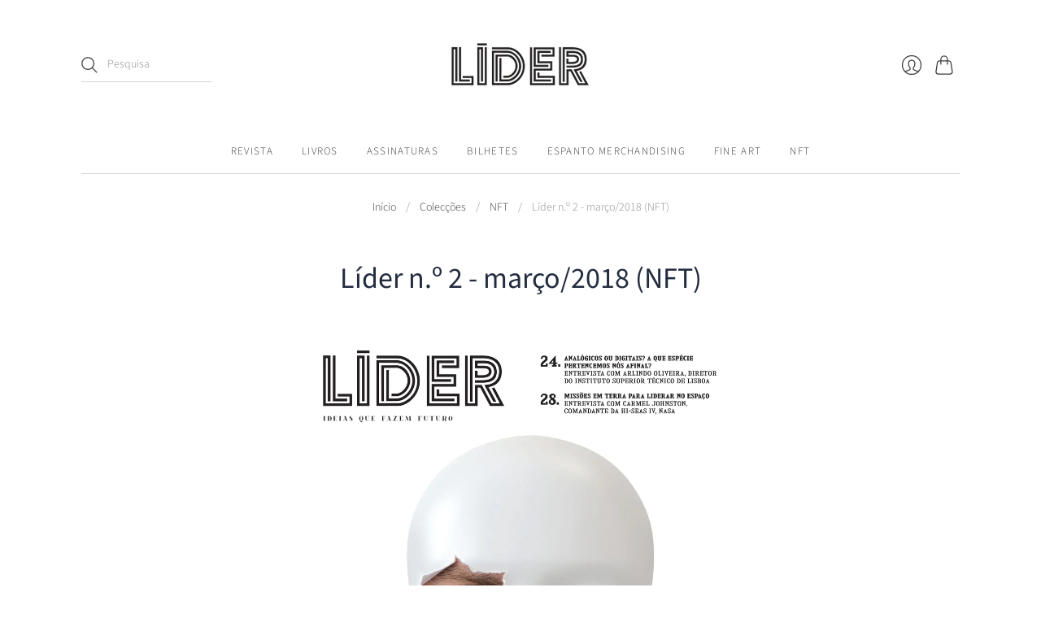

--- FILE ---
content_type: text/html; charset=utf-8
request_url: https://loja.temacentral.pt/collections/nft/products/lider-n-2-marco-2018-nft
body_size: 19505
content:
<!doctype html>
<html class="no-js no-touch" lang="pt-PT">
<head>
  <!-- Google Tag Manager -->
<script>(function(w,d,s,l,i){w[l]=w[l]||[];w[l].push({'gtm.start':
new Date().getTime(),event:'gtm.js'});var f=d.getElementsByTagName(s)[0],
j=d.createElement(s),dl=l!='dataLayer'?'&l='+l:'';j.async=true;j.src=
'https://www.googletagmanager.com/gtm.js?id='+i+dl;f.parentNode.insertBefore(j,f);
})(window,document,'script','dataLayer','GTM-TJTSKPL');</script>
<!-- End Google Tag Manager -->
  
  <script type="application/ld+json">
{
  "@context": "https://schema.org",
  "@type": "Organization",
  "name": "Líder Tema Central",
  "alternateName": "Tema Central",
  "url": "https://loja.temacentral.pt/",
  "logo": "",
  "contactPoint": {
    "@type": "ContactPoint",
    "telephone": "214 221 200",
    "contactType": "customer service",
    "areaServed": "PT",
    "availableLanguage": ["en","Portuguese"]
  },
  "sameAs": [
    "https://www.facebook.com/lidermagazine.pt",
    "https://www.instagram.com/lider_magazine_oficial/",
    "https://www.linkedin.com/company/lider-ideiasquefazemfuturo/"
  ]
}
</script>
  <meta charset="utf-8">
  <meta http-equiv="X-UA-Compatible" content="IE=edge,chrome=1">
  <meta name="viewport" content="width=device-width,initial-scale=1">
  
  <!-- Preconnect Domains -->
  <link rel="preconnect" href="https://cdn.shopify.com" crossorigin>
  <link rel="preconnect" href="https://fonts.shopify.com" crossorigin>
  <link rel="preconnect" href="https://monorail-edge.shopifysvc.com">

  <!-- Preload Assets -->
  <link rel="preload" href="//loja.temacentral.pt/cdn/shop/t/3/assets/theme.css?v=12821815761666892441759332539" as="style">  
  <link rel="preload" href="//loja.temacentral.pt/cdn/shop/t/3/assets/editions.js?v=85567890995006929751649419614" as="script">
  <link rel="preload" href="//loja.temacentral.pt/cdn/shopifycloud/storefront/assets/themes_support/api.jquery-7ab1a3a4.js" as="script">

  

  

  
  <title>
    
Líder n.º 2 - março/2018 (NFT)&#8211; LÍDER


    
  </title>
  
    <meta name="description" content="Adquira, aqui na nossa loja online, o NFT - Non Fungible Token - How far will technology take us?, com ilustração de Alberto Quintas.">
  

  
    <link rel="shortcut icon" href="//loja.temacentral.pt/cdn/shop/files/logo-lider_180x63_1a3eb0db-d4fb-43ef-bd8d-3f1c9ea9b8f4_16x16.png?v=1637664852" type="image/png" />
  

  
    <link rel="canonical" href="https://loja.temacentral.pt/products/lider-n-2-marco-2018-nft" />
  
  

  <script>window.performance && window.performance.mark && window.performance.mark('shopify.content_for_header.start');</script><meta id="shopify-digital-wallet" name="shopify-digital-wallet" content="/60198519022/digital_wallets/dialog">
<meta name="shopify-checkout-api-token" content="8a960f1f48750645ed980832c573c251">
<meta id="in-context-paypal-metadata" data-shop-id="60198519022" data-venmo-supported="false" data-environment="production" data-locale="en_US" data-paypal-v4="true" data-currency="EUR">
<link rel="alternate" type="application/json+oembed" href="https://loja.temacentral.pt/products/lider-n-2-marco-2018-nft.oembed">
<script async="async" src="/checkouts/internal/preloads.js?locale=pt-PT"></script>
<script id="shopify-features" type="application/json">{"accessToken":"8a960f1f48750645ed980832c573c251","betas":["rich-media-storefront-analytics"],"domain":"loja.temacentral.pt","predictiveSearch":true,"shopId":60198519022,"locale":"pt-pt"}</script>
<script>var Shopify = Shopify || {};
Shopify.shop = "temacentral.myshopify.com";
Shopify.locale = "pt-PT";
Shopify.currency = {"active":"EUR","rate":"1.0"};
Shopify.country = "PT";
Shopify.theme = {"name":"Editions","id":127846777070,"schema_name":"Editions","schema_version":"11.0.0","theme_store_id":457,"role":"main"};
Shopify.theme.handle = "null";
Shopify.theme.style = {"id":null,"handle":null};
Shopify.cdnHost = "loja.temacentral.pt/cdn";
Shopify.routes = Shopify.routes || {};
Shopify.routes.root = "/";</script>
<script type="module">!function(o){(o.Shopify=o.Shopify||{}).modules=!0}(window);</script>
<script>!function(o){function n(){var o=[];function n(){o.push(Array.prototype.slice.apply(arguments))}return n.q=o,n}var t=o.Shopify=o.Shopify||{};t.loadFeatures=n(),t.autoloadFeatures=n()}(window);</script>
<script id="shop-js-analytics" type="application/json">{"pageType":"product"}</script>
<script defer="defer" async type="module" src="//loja.temacentral.pt/cdn/shopifycloud/shop-js/modules/v2/client.init-shop-cart-sync_CFX4w5t0.pt-PT.esm.js"></script>
<script defer="defer" async type="module" src="//loja.temacentral.pt/cdn/shopifycloud/shop-js/modules/v2/chunk.common_BhkIepHa.esm.js"></script>
<script defer="defer" async type="module" src="//loja.temacentral.pt/cdn/shopifycloud/shop-js/modules/v2/chunk.modal_BqkWJ4Eh.esm.js"></script>
<script type="module">
  await import("//loja.temacentral.pt/cdn/shopifycloud/shop-js/modules/v2/client.init-shop-cart-sync_CFX4w5t0.pt-PT.esm.js");
await import("//loja.temacentral.pt/cdn/shopifycloud/shop-js/modules/v2/chunk.common_BhkIepHa.esm.js");
await import("//loja.temacentral.pt/cdn/shopifycloud/shop-js/modules/v2/chunk.modal_BqkWJ4Eh.esm.js");

  window.Shopify.SignInWithShop?.initShopCartSync?.({"fedCMEnabled":true,"windoidEnabled":true});

</script>
<script id="__st">var __st={"a":60198519022,"offset":0,"reqid":"cd881f6c-017f-4dd6-b939-19cb0d7aa7ba-1769494824","pageurl":"loja.temacentral.pt\/collections\/nft\/products\/lider-n-2-marco-2018-nft","u":"524e5b784c7f","p":"product","rtyp":"product","rid":7926238052590};</script>
<script>window.ShopifyPaypalV4VisibilityTracking = true;</script>
<script id="captcha-bootstrap">!function(){'use strict';const t='contact',e='account',n='new_comment',o=[[t,t],['blogs',n],['comments',n],[t,'customer']],c=[[e,'customer_login'],[e,'guest_login'],[e,'recover_customer_password'],[e,'create_customer']],r=t=>t.map((([t,e])=>`form[action*='/${t}']:not([data-nocaptcha='true']) input[name='form_type'][value='${e}']`)).join(','),a=t=>()=>t?[...document.querySelectorAll(t)].map((t=>t.form)):[];function s(){const t=[...o],e=r(t);return a(e)}const i='password',u='form_key',d=['recaptcha-v3-token','g-recaptcha-response','h-captcha-response',i],f=()=>{try{return window.sessionStorage}catch{return}},m='__shopify_v',_=t=>t.elements[u];function p(t,e,n=!1){try{const o=window.sessionStorage,c=JSON.parse(o.getItem(e)),{data:r}=function(t){const{data:e,action:n}=t;return t[m]||n?{data:e,action:n}:{data:t,action:n}}(c);for(const[e,n]of Object.entries(r))t.elements[e]&&(t.elements[e].value=n);n&&o.removeItem(e)}catch(o){console.error('form repopulation failed',{error:o})}}const l='form_type',E='cptcha';function T(t){t.dataset[E]=!0}const w=window,h=w.document,L='Shopify',v='ce_forms',y='captcha';let A=!1;((t,e)=>{const n=(g='f06e6c50-85a8-45c8-87d0-21a2b65856fe',I='https://cdn.shopify.com/shopifycloud/storefront-forms-hcaptcha/ce_storefront_forms_captcha_hcaptcha.v1.5.2.iife.js',D={infoText:'Protegido por hCaptcha',privacyText:'Privacidade',termsText:'Termos'},(t,e,n)=>{const o=w[L][v],c=o.bindForm;if(c)return c(t,g,e,D).then(n);var r;o.q.push([[t,g,e,D],n]),r=I,A||(h.body.append(Object.assign(h.createElement('script'),{id:'captcha-provider',async:!0,src:r})),A=!0)});var g,I,D;w[L]=w[L]||{},w[L][v]=w[L][v]||{},w[L][v].q=[],w[L][y]=w[L][y]||{},w[L][y].protect=function(t,e){n(t,void 0,e),T(t)},Object.freeze(w[L][y]),function(t,e,n,w,h,L){const[v,y,A,g]=function(t,e,n){const i=e?o:[],u=t?c:[],d=[...i,...u],f=r(d),m=r(i),_=r(d.filter((([t,e])=>n.includes(e))));return[a(f),a(m),a(_),s()]}(w,h,L),I=t=>{const e=t.target;return e instanceof HTMLFormElement?e:e&&e.form},D=t=>v().includes(t);t.addEventListener('submit',(t=>{const e=I(t);if(!e)return;const n=D(e)&&!e.dataset.hcaptchaBound&&!e.dataset.recaptchaBound,o=_(e),c=g().includes(e)&&(!o||!o.value);(n||c)&&t.preventDefault(),c&&!n&&(function(t){try{if(!f())return;!function(t){const e=f();if(!e)return;const n=_(t);if(!n)return;const o=n.value;o&&e.removeItem(o)}(t);const e=Array.from(Array(32),(()=>Math.random().toString(36)[2])).join('');!function(t,e){_(t)||t.append(Object.assign(document.createElement('input'),{type:'hidden',name:u})),t.elements[u].value=e}(t,e),function(t,e){const n=f();if(!n)return;const o=[...t.querySelectorAll(`input[type='${i}']`)].map((({name:t})=>t)),c=[...d,...o],r={};for(const[a,s]of new FormData(t).entries())c.includes(a)||(r[a]=s);n.setItem(e,JSON.stringify({[m]:1,action:t.action,data:r}))}(t,e)}catch(e){console.error('failed to persist form',e)}}(e),e.submit())}));const S=(t,e)=>{t&&!t.dataset[E]&&(n(t,e.some((e=>e===t))),T(t))};for(const o of['focusin','change'])t.addEventListener(o,(t=>{const e=I(t);D(e)&&S(e,y())}));const B=e.get('form_key'),M=e.get(l),P=B&&M;t.addEventListener('DOMContentLoaded',(()=>{const t=y();if(P)for(const e of t)e.elements[l].value===M&&p(e,B);[...new Set([...A(),...v().filter((t=>'true'===t.dataset.shopifyCaptcha))])].forEach((e=>S(e,t)))}))}(h,new URLSearchParams(w.location.search),n,t,e,['guest_login'])})(!0,!0)}();</script>
<script integrity="sha256-4kQ18oKyAcykRKYeNunJcIwy7WH5gtpwJnB7kiuLZ1E=" data-source-attribution="shopify.loadfeatures" defer="defer" src="//loja.temacentral.pt/cdn/shopifycloud/storefront/assets/storefront/load_feature-a0a9edcb.js" crossorigin="anonymous"></script>
<script data-source-attribution="shopify.dynamic_checkout.dynamic.init">var Shopify=Shopify||{};Shopify.PaymentButton=Shopify.PaymentButton||{isStorefrontPortableWallets:!0,init:function(){window.Shopify.PaymentButton.init=function(){};var t=document.createElement("script");t.src="https://loja.temacentral.pt/cdn/shopifycloud/portable-wallets/latest/portable-wallets.pt-pt.js",t.type="module",document.head.appendChild(t)}};
</script>
<script data-source-attribution="shopify.dynamic_checkout.buyer_consent">
  function portableWalletsHideBuyerConsent(e){var t=document.getElementById("shopify-buyer-consent"),n=document.getElementById("shopify-subscription-policy-button");t&&n&&(t.classList.add("hidden"),t.setAttribute("aria-hidden","true"),n.removeEventListener("click",e))}function portableWalletsShowBuyerConsent(e){var t=document.getElementById("shopify-buyer-consent"),n=document.getElementById("shopify-subscription-policy-button");t&&n&&(t.classList.remove("hidden"),t.removeAttribute("aria-hidden"),n.addEventListener("click",e))}window.Shopify?.PaymentButton&&(window.Shopify.PaymentButton.hideBuyerConsent=portableWalletsHideBuyerConsent,window.Shopify.PaymentButton.showBuyerConsent=portableWalletsShowBuyerConsent);
</script>
<script data-source-attribution="shopify.dynamic_checkout.cart.bootstrap">document.addEventListener("DOMContentLoaded",(function(){function t(){return document.querySelector("shopify-accelerated-checkout-cart, shopify-accelerated-checkout")}if(t())Shopify.PaymentButton.init();else{new MutationObserver((function(e,n){t()&&(Shopify.PaymentButton.init(),n.disconnect())})).observe(document.body,{childList:!0,subtree:!0})}}));
</script>
<link id="shopify-accelerated-checkout-styles" rel="stylesheet" media="screen" href="https://loja.temacentral.pt/cdn/shopifycloud/portable-wallets/latest/accelerated-checkout-backwards-compat.css" crossorigin="anonymous">
<style id="shopify-accelerated-checkout-cart">
        #shopify-buyer-consent {
  margin-top: 1em;
  display: inline-block;
  width: 100%;
}

#shopify-buyer-consent.hidden {
  display: none;
}

#shopify-subscription-policy-button {
  background: none;
  border: none;
  padding: 0;
  text-decoration: underline;
  font-size: inherit;
  cursor: pointer;
}

#shopify-subscription-policy-button::before {
  box-shadow: none;
}

      </style>

<script>window.performance && window.performance.mark && window.performance.mark('shopify.content_for_header.end');</script>

  
  















<meta property="og:site_name" content="LÍDER">
<meta property="og:url" content="https://loja.temacentral.pt/products/lider-n-2-marco-2018-nft">
<meta property="og:title" content="Líder n.º 2 - março/2018 (NFT)">
<meta property="og:type" content="website">
<meta property="og:description" content="Adquira, aqui na nossa loja online, o NFT - Non Fungible Token - How far will technology take us?, com ilustração de Alberto Quintas.">




    
    
    

    
    
    <meta
      property="og:image"
      content="https://loja.temacentral.pt/cdn/shop/products/Capa_Lider02_1200x1486.jpg?v=1665267713"
    />
    <meta
      property="og:image:secure_url"
      content="https://loja.temacentral.pt/cdn/shop/products/Capa_Lider02_1200x1486.jpg?v=1665267713"
    />
    <meta property="og:image:width" content="1200" />
    <meta property="og:image:height" content="1486" />
    
    
    <meta property="og:image:alt" content="Social media image" />
  
















<meta name="twitter:title" content="Líder n.º 2 - março/2018 (NFT)">
<meta name="twitter:description" content="Adquira, aqui na nossa loja online, o NFT - Non Fungible Token - How far will technology take us?, com ilustração de Alberto Quintas.">


    
    
    
      
      
      <meta name="twitter:card" content="summary">
    
    
    <meta
      property="twitter:image"
      content="https://loja.temacentral.pt/cdn/shop/products/Capa_Lider02_1200x1200_crop_center.jpg?v=1665267713"
    />
    <meta property="twitter:image:width" content="1200" />
    <meta property="twitter:image:height" content="1200" />
    
    
    <meta property="twitter:image:alt" content="Social media image" />
  



  <script>
    document.documentElement.className=document.documentElement.className.replace(/\bno-js\b/,'js');
    if(window.Shopify&&window.Shopify.designMode)document.documentElement.className+=' in-theme-editor';
    if(('ontouchstart' in window)||window.DocumentTouch&&document instanceof DocumentTouch)document.documentElement.className=document.documentElement.className.replace(/\bno-touch\b/,'has-touch');
  </script>

  <!-- Theme CSS -->
  <link rel="stylesheet" href="//loja.temacentral.pt/cdn/shop/t/3/assets/theme.css?v=12821815761666892441759332539">
  <link rel="stylesheet" href="//loja.temacentral.pt/cdn/shop/t/3/assets/custom.css?v=169801743272099218031679051734">

                <link href="//fonts.googleapis.com/css?family=Prompt:300, 300i,400,400i,700,700i" rel="stylesheet" type="text/css" media="all" />  


  
  <script>
    window.Theme = window.Theme || {};
    window.Theme.version = "10.3.1";
    window.Theme.moneyFormat = "€{{amount_with_comma_separator}}";
    window.Theme.routes = {
      "root_url": "/",
      "account_url": "/account",
      "account_login_url": "/account/login",
      "account_logout_url": "/account/logout",
      "account_register_url": "/account/register",
      "account_addresses_url": "/account/addresses",
      "collections_url": "/collections",
      "all_products_collection_url": "/collections/all",
      "search_url": "/search",
      "cart_url": "/cart",
      "cart_add_url": "/cart/add",
      "cart_change_url": "/cart/change",
      "cart_clear_url": "/cart/clear",
      "product_recommendations_url": "/recommendations/products",
    };
  </script>
  
  
  
  <script
  src="https://code.jquery.com/jquery-3.6.0.min.js"
  integrity="sha256-/xUj+3OJU5yExlq6GSYGSHk7tPXikynS7ogEvDej/m4="
  crossorigin="anonymous"></script>
  <script>
    $(document).ready(function(){
    	$('a[href="/pages/minhas-revistas"]').parent().remove();
    })
  </script>  
  
  <meta name="google-site-verification" content="B5tbLWngmglCKJvAMa-szwZIVhlmMvyhMfSpTE5oNRo" /> 
<link href="https://monorail-edge.shopifysvc.com" rel="dns-prefetch">
<script>(function(){if ("sendBeacon" in navigator && "performance" in window) {try {var session_token_from_headers = performance.getEntriesByType('navigation')[0].serverTiming.find(x => x.name == '_s').description;} catch {var session_token_from_headers = undefined;}var session_cookie_matches = document.cookie.match(/_shopify_s=([^;]*)/);var session_token_from_cookie = session_cookie_matches && session_cookie_matches.length === 2 ? session_cookie_matches[1] : "";var session_token = session_token_from_headers || session_token_from_cookie || "";function handle_abandonment_event(e) {var entries = performance.getEntries().filter(function(entry) {return /monorail-edge.shopifysvc.com/.test(entry.name);});if (!window.abandonment_tracked && entries.length === 0) {window.abandonment_tracked = true;var currentMs = Date.now();var navigation_start = performance.timing.navigationStart;var payload = {shop_id: 60198519022,url: window.location.href,navigation_start,duration: currentMs - navigation_start,session_token,page_type: "product"};window.navigator.sendBeacon("https://monorail-edge.shopifysvc.com/v1/produce", JSON.stringify({schema_id: "online_store_buyer_site_abandonment/1.1",payload: payload,metadata: {event_created_at_ms: currentMs,event_sent_at_ms: currentMs}}));}}window.addEventListener('pagehide', handle_abandonment_event);}}());</script>
<script id="web-pixels-manager-setup">(function e(e,d,r,n,o){if(void 0===o&&(o={}),!Boolean(null===(a=null===(i=window.Shopify)||void 0===i?void 0:i.analytics)||void 0===a?void 0:a.replayQueue)){var i,a;window.Shopify=window.Shopify||{};var t=window.Shopify;t.analytics=t.analytics||{};var s=t.analytics;s.replayQueue=[],s.publish=function(e,d,r){return s.replayQueue.push([e,d,r]),!0};try{self.performance.mark("wpm:start")}catch(e){}var l=function(){var e={modern:/Edge?\/(1{2}[4-9]|1[2-9]\d|[2-9]\d{2}|\d{4,})\.\d+(\.\d+|)|Firefox\/(1{2}[4-9]|1[2-9]\d|[2-9]\d{2}|\d{4,})\.\d+(\.\d+|)|Chrom(ium|e)\/(9{2}|\d{3,})\.\d+(\.\d+|)|(Maci|X1{2}).+ Version\/(15\.\d+|(1[6-9]|[2-9]\d|\d{3,})\.\d+)([,.]\d+|)( \(\w+\)|)( Mobile\/\w+|) Safari\/|Chrome.+OPR\/(9{2}|\d{3,})\.\d+\.\d+|(CPU[ +]OS|iPhone[ +]OS|CPU[ +]iPhone|CPU IPhone OS|CPU iPad OS)[ +]+(15[._]\d+|(1[6-9]|[2-9]\d|\d{3,})[._]\d+)([._]\d+|)|Android:?[ /-](13[3-9]|1[4-9]\d|[2-9]\d{2}|\d{4,})(\.\d+|)(\.\d+|)|Android.+Firefox\/(13[5-9]|1[4-9]\d|[2-9]\d{2}|\d{4,})\.\d+(\.\d+|)|Android.+Chrom(ium|e)\/(13[3-9]|1[4-9]\d|[2-9]\d{2}|\d{4,})\.\d+(\.\d+|)|SamsungBrowser\/([2-9]\d|\d{3,})\.\d+/,legacy:/Edge?\/(1[6-9]|[2-9]\d|\d{3,})\.\d+(\.\d+|)|Firefox\/(5[4-9]|[6-9]\d|\d{3,})\.\d+(\.\d+|)|Chrom(ium|e)\/(5[1-9]|[6-9]\d|\d{3,})\.\d+(\.\d+|)([\d.]+$|.*Safari\/(?![\d.]+ Edge\/[\d.]+$))|(Maci|X1{2}).+ Version\/(10\.\d+|(1[1-9]|[2-9]\d|\d{3,})\.\d+)([,.]\d+|)( \(\w+\)|)( Mobile\/\w+|) Safari\/|Chrome.+OPR\/(3[89]|[4-9]\d|\d{3,})\.\d+\.\d+|(CPU[ +]OS|iPhone[ +]OS|CPU[ +]iPhone|CPU IPhone OS|CPU iPad OS)[ +]+(10[._]\d+|(1[1-9]|[2-9]\d|\d{3,})[._]\d+)([._]\d+|)|Android:?[ /-](13[3-9]|1[4-9]\d|[2-9]\d{2}|\d{4,})(\.\d+|)(\.\d+|)|Mobile Safari.+OPR\/([89]\d|\d{3,})\.\d+\.\d+|Android.+Firefox\/(13[5-9]|1[4-9]\d|[2-9]\d{2}|\d{4,})\.\d+(\.\d+|)|Android.+Chrom(ium|e)\/(13[3-9]|1[4-9]\d|[2-9]\d{2}|\d{4,})\.\d+(\.\d+|)|Android.+(UC? ?Browser|UCWEB|U3)[ /]?(15\.([5-9]|\d{2,})|(1[6-9]|[2-9]\d|\d{3,})\.\d+)\.\d+|SamsungBrowser\/(5\.\d+|([6-9]|\d{2,})\.\d+)|Android.+MQ{2}Browser\/(14(\.(9|\d{2,})|)|(1[5-9]|[2-9]\d|\d{3,})(\.\d+|))(\.\d+|)|K[Aa][Ii]OS\/(3\.\d+|([4-9]|\d{2,})\.\d+)(\.\d+|)/},d=e.modern,r=e.legacy,n=navigator.userAgent;return n.match(d)?"modern":n.match(r)?"legacy":"unknown"}(),u="modern"===l?"modern":"legacy",c=(null!=n?n:{modern:"",legacy:""})[u],f=function(e){return[e.baseUrl,"/wpm","/b",e.hashVersion,"modern"===e.buildTarget?"m":"l",".js"].join("")}({baseUrl:d,hashVersion:r,buildTarget:u}),m=function(e){var d=e.version,r=e.bundleTarget,n=e.surface,o=e.pageUrl,i=e.monorailEndpoint;return{emit:function(e){var a=e.status,t=e.errorMsg,s=(new Date).getTime(),l=JSON.stringify({metadata:{event_sent_at_ms:s},events:[{schema_id:"web_pixels_manager_load/3.1",payload:{version:d,bundle_target:r,page_url:o,status:a,surface:n,error_msg:t},metadata:{event_created_at_ms:s}}]});if(!i)return console&&console.warn&&console.warn("[Web Pixels Manager] No Monorail endpoint provided, skipping logging."),!1;try{return self.navigator.sendBeacon.bind(self.navigator)(i,l)}catch(e){}var u=new XMLHttpRequest;try{return u.open("POST",i,!0),u.setRequestHeader("Content-Type","text/plain"),u.send(l),!0}catch(e){return console&&console.warn&&console.warn("[Web Pixels Manager] Got an unhandled error while logging to Monorail."),!1}}}}({version:r,bundleTarget:l,surface:e.surface,pageUrl:self.location.href,monorailEndpoint:e.monorailEndpoint});try{o.browserTarget=l,function(e){var d=e.src,r=e.async,n=void 0===r||r,o=e.onload,i=e.onerror,a=e.sri,t=e.scriptDataAttributes,s=void 0===t?{}:t,l=document.createElement("script"),u=document.querySelector("head"),c=document.querySelector("body");if(l.async=n,l.src=d,a&&(l.integrity=a,l.crossOrigin="anonymous"),s)for(var f in s)if(Object.prototype.hasOwnProperty.call(s,f))try{l.dataset[f]=s[f]}catch(e){}if(o&&l.addEventListener("load",o),i&&l.addEventListener("error",i),u)u.appendChild(l);else{if(!c)throw new Error("Did not find a head or body element to append the script");c.appendChild(l)}}({src:f,async:!0,onload:function(){if(!function(){var e,d;return Boolean(null===(d=null===(e=window.Shopify)||void 0===e?void 0:e.analytics)||void 0===d?void 0:d.initialized)}()){var d=window.webPixelsManager.init(e)||void 0;if(d){var r=window.Shopify.analytics;r.replayQueue.forEach((function(e){var r=e[0],n=e[1],o=e[2];d.publishCustomEvent(r,n,o)})),r.replayQueue=[],r.publish=d.publishCustomEvent,r.visitor=d.visitor,r.initialized=!0}}},onerror:function(){return m.emit({status:"failed",errorMsg:"".concat(f," has failed to load")})},sri:function(e){var d=/^sha384-[A-Za-z0-9+/=]+$/;return"string"==typeof e&&d.test(e)}(c)?c:"",scriptDataAttributes:o}),m.emit({status:"loading"})}catch(e){m.emit({status:"failed",errorMsg:(null==e?void 0:e.message)||"Unknown error"})}}})({shopId: 60198519022,storefrontBaseUrl: "https://loja.temacentral.pt",extensionsBaseUrl: "https://extensions.shopifycdn.com/cdn/shopifycloud/web-pixels-manager",monorailEndpoint: "https://monorail-edge.shopifysvc.com/unstable/produce_batch",surface: "storefront-renderer",enabledBetaFlags: ["2dca8a86"],webPixelsConfigList: [{"id":"1104544067","configuration":"{\"config\":\"{\\\"pixel_id\\\":\\\"G-T8V8ZZJHDN\\\",\\\"gtag_events\\\":[{\\\"type\\\":\\\"purchase\\\",\\\"action_label\\\":\\\"G-T8V8ZZJHDN\\\"},{\\\"type\\\":\\\"page_view\\\",\\\"action_label\\\":\\\"G-T8V8ZZJHDN\\\"},{\\\"type\\\":\\\"view_item\\\",\\\"action_label\\\":\\\"G-T8V8ZZJHDN\\\"},{\\\"type\\\":\\\"search\\\",\\\"action_label\\\":\\\"G-T8V8ZZJHDN\\\"},{\\\"type\\\":\\\"add_to_cart\\\",\\\"action_label\\\":\\\"G-T8V8ZZJHDN\\\"},{\\\"type\\\":\\\"begin_checkout\\\",\\\"action_label\\\":\\\"G-T8V8ZZJHDN\\\"},{\\\"type\\\":\\\"add_payment_info\\\",\\\"action_label\\\":\\\"G-T8V8ZZJHDN\\\"}],\\\"enable_monitoring_mode\\\":false}\"}","eventPayloadVersion":"v1","runtimeContext":"OPEN","scriptVersion":"b2a88bafab3e21179ed38636efcd8a93","type":"APP","apiClientId":1780363,"privacyPurposes":[],"dataSharingAdjustments":{"protectedCustomerApprovalScopes":["read_customer_address","read_customer_email","read_customer_name","read_customer_personal_data","read_customer_phone"]}},{"id":"shopify-app-pixel","configuration":"{}","eventPayloadVersion":"v1","runtimeContext":"STRICT","scriptVersion":"0450","apiClientId":"shopify-pixel","type":"APP","privacyPurposes":["ANALYTICS","MARKETING"]},{"id":"shopify-custom-pixel","eventPayloadVersion":"v1","runtimeContext":"LAX","scriptVersion":"0450","apiClientId":"shopify-pixel","type":"CUSTOM","privacyPurposes":["ANALYTICS","MARKETING"]}],isMerchantRequest: false,initData: {"shop":{"name":"LÍDER","paymentSettings":{"currencyCode":"EUR"},"myshopifyDomain":"temacentral.myshopify.com","countryCode":"PT","storefrontUrl":"https:\/\/loja.temacentral.pt"},"customer":null,"cart":null,"checkout":null,"productVariants":[{"price":{"amount":100.0,"currencyCode":"EUR"},"product":{"title":"Líder n.º 2 - março\/2018 (NFT)","vendor":"NFT","id":"7926238052590","untranslatedTitle":"Líder n.º 2 - março\/2018 (NFT)","url":"\/products\/lider-n-2-marco-2018-nft","type":""},"id":"43593342124270","image":{"src":"\/\/loja.temacentral.pt\/cdn\/shop\/products\/Capa_Lider02.jpg?v=1665267713"},"sku":"","title":"Default Title","untranslatedTitle":"Default Title"}],"purchasingCompany":null},},"https://loja.temacentral.pt/cdn","fcfee988w5aeb613cpc8e4bc33m6693e112",{"modern":"","legacy":""},{"shopId":"60198519022","storefrontBaseUrl":"https:\/\/loja.temacentral.pt","extensionBaseUrl":"https:\/\/extensions.shopifycdn.com\/cdn\/shopifycloud\/web-pixels-manager","surface":"storefront-renderer","enabledBetaFlags":"[\"2dca8a86\"]","isMerchantRequest":"false","hashVersion":"fcfee988w5aeb613cpc8e4bc33m6693e112","publish":"custom","events":"[[\"page_viewed\",{}],[\"product_viewed\",{\"productVariant\":{\"price\":{\"amount\":100.0,\"currencyCode\":\"EUR\"},\"product\":{\"title\":\"Líder n.º 2 - março\/2018 (NFT)\",\"vendor\":\"NFT\",\"id\":\"7926238052590\",\"untranslatedTitle\":\"Líder n.º 2 - março\/2018 (NFT)\",\"url\":\"\/products\/lider-n-2-marco-2018-nft\",\"type\":\"\"},\"id\":\"43593342124270\",\"image\":{\"src\":\"\/\/loja.temacentral.pt\/cdn\/shop\/products\/Capa_Lider02.jpg?v=1665267713\"},\"sku\":\"\",\"title\":\"Default Title\",\"untranslatedTitle\":\"Default Title\"}}]]"});</script><script>
  window.ShopifyAnalytics = window.ShopifyAnalytics || {};
  window.ShopifyAnalytics.meta = window.ShopifyAnalytics.meta || {};
  window.ShopifyAnalytics.meta.currency = 'EUR';
  var meta = {"product":{"id":7926238052590,"gid":"gid:\/\/shopify\/Product\/7926238052590","vendor":"NFT","type":"","handle":"lider-n-2-marco-2018-nft","variants":[{"id":43593342124270,"price":10000,"name":"Líder n.º 2 - março\/2018 (NFT)","public_title":null,"sku":""}],"remote":false},"page":{"pageType":"product","resourceType":"product","resourceId":7926238052590,"requestId":"cd881f6c-017f-4dd6-b939-19cb0d7aa7ba-1769494824"}};
  for (var attr in meta) {
    window.ShopifyAnalytics.meta[attr] = meta[attr];
  }
</script>
<script class="analytics">
  (function () {
    var customDocumentWrite = function(content) {
      var jquery = null;

      if (window.jQuery) {
        jquery = window.jQuery;
      } else if (window.Checkout && window.Checkout.$) {
        jquery = window.Checkout.$;
      }

      if (jquery) {
        jquery('body').append(content);
      }
    };

    var hasLoggedConversion = function(token) {
      if (token) {
        return document.cookie.indexOf('loggedConversion=' + token) !== -1;
      }
      return false;
    }

    var setCookieIfConversion = function(token) {
      if (token) {
        var twoMonthsFromNow = new Date(Date.now());
        twoMonthsFromNow.setMonth(twoMonthsFromNow.getMonth() + 2);

        document.cookie = 'loggedConversion=' + token + '; expires=' + twoMonthsFromNow;
      }
    }

    var trekkie = window.ShopifyAnalytics.lib = window.trekkie = window.trekkie || [];
    if (trekkie.integrations) {
      return;
    }
    trekkie.methods = [
      'identify',
      'page',
      'ready',
      'track',
      'trackForm',
      'trackLink'
    ];
    trekkie.factory = function(method) {
      return function() {
        var args = Array.prototype.slice.call(arguments);
        args.unshift(method);
        trekkie.push(args);
        return trekkie;
      };
    };
    for (var i = 0; i < trekkie.methods.length; i++) {
      var key = trekkie.methods[i];
      trekkie[key] = trekkie.factory(key);
    }
    trekkie.load = function(config) {
      trekkie.config = config || {};
      trekkie.config.initialDocumentCookie = document.cookie;
      var first = document.getElementsByTagName('script')[0];
      var script = document.createElement('script');
      script.type = 'text/javascript';
      script.onerror = function(e) {
        var scriptFallback = document.createElement('script');
        scriptFallback.type = 'text/javascript';
        scriptFallback.onerror = function(error) {
                var Monorail = {
      produce: function produce(monorailDomain, schemaId, payload) {
        var currentMs = new Date().getTime();
        var event = {
          schema_id: schemaId,
          payload: payload,
          metadata: {
            event_created_at_ms: currentMs,
            event_sent_at_ms: currentMs
          }
        };
        return Monorail.sendRequest("https://" + monorailDomain + "/v1/produce", JSON.stringify(event));
      },
      sendRequest: function sendRequest(endpointUrl, payload) {
        // Try the sendBeacon API
        if (window && window.navigator && typeof window.navigator.sendBeacon === 'function' && typeof window.Blob === 'function' && !Monorail.isIos12()) {
          var blobData = new window.Blob([payload], {
            type: 'text/plain'
          });

          if (window.navigator.sendBeacon(endpointUrl, blobData)) {
            return true;
          } // sendBeacon was not successful

        } // XHR beacon

        var xhr = new XMLHttpRequest();

        try {
          xhr.open('POST', endpointUrl);
          xhr.setRequestHeader('Content-Type', 'text/plain');
          xhr.send(payload);
        } catch (e) {
          console.log(e);
        }

        return false;
      },
      isIos12: function isIos12() {
        return window.navigator.userAgent.lastIndexOf('iPhone; CPU iPhone OS 12_') !== -1 || window.navigator.userAgent.lastIndexOf('iPad; CPU OS 12_') !== -1;
      }
    };
    Monorail.produce('monorail-edge.shopifysvc.com',
      'trekkie_storefront_load_errors/1.1',
      {shop_id: 60198519022,
      theme_id: 127846777070,
      app_name: "storefront",
      context_url: window.location.href,
      source_url: "//loja.temacentral.pt/cdn/s/trekkie.storefront.a804e9514e4efded663580eddd6991fcc12b5451.min.js"});

        };
        scriptFallback.async = true;
        scriptFallback.src = '//loja.temacentral.pt/cdn/s/trekkie.storefront.a804e9514e4efded663580eddd6991fcc12b5451.min.js';
        first.parentNode.insertBefore(scriptFallback, first);
      };
      script.async = true;
      script.src = '//loja.temacentral.pt/cdn/s/trekkie.storefront.a804e9514e4efded663580eddd6991fcc12b5451.min.js';
      first.parentNode.insertBefore(script, first);
    };
    trekkie.load(
      {"Trekkie":{"appName":"storefront","development":false,"defaultAttributes":{"shopId":60198519022,"isMerchantRequest":null,"themeId":127846777070,"themeCityHash":"8349009961427583958","contentLanguage":"pt-PT","currency":"EUR","eventMetadataId":"4effd4f6-0db5-455e-81dc-3dd60f54aaa7"},"isServerSideCookieWritingEnabled":true,"monorailRegion":"shop_domain","enabledBetaFlags":["65f19447"]},"Session Attribution":{},"S2S":{"facebookCapiEnabled":false,"source":"trekkie-storefront-renderer","apiClientId":580111}}
    );

    var loaded = false;
    trekkie.ready(function() {
      if (loaded) return;
      loaded = true;

      window.ShopifyAnalytics.lib = window.trekkie;

      var originalDocumentWrite = document.write;
      document.write = customDocumentWrite;
      try { window.ShopifyAnalytics.merchantGoogleAnalytics.call(this); } catch(error) {};
      document.write = originalDocumentWrite;

      window.ShopifyAnalytics.lib.page(null,{"pageType":"product","resourceType":"product","resourceId":7926238052590,"requestId":"cd881f6c-017f-4dd6-b939-19cb0d7aa7ba-1769494824","shopifyEmitted":true});

      var match = window.location.pathname.match(/checkouts\/(.+)\/(thank_you|post_purchase)/)
      var token = match? match[1]: undefined;
      if (!hasLoggedConversion(token)) {
        setCookieIfConversion(token);
        window.ShopifyAnalytics.lib.track("Viewed Product",{"currency":"EUR","variantId":43593342124270,"productId":7926238052590,"productGid":"gid:\/\/shopify\/Product\/7926238052590","name":"Líder n.º 2 - março\/2018 (NFT)","price":"100.00","sku":"","brand":"NFT","variant":null,"category":"","nonInteraction":true,"remote":false},undefined,undefined,{"shopifyEmitted":true});
      window.ShopifyAnalytics.lib.track("monorail:\/\/trekkie_storefront_viewed_product\/1.1",{"currency":"EUR","variantId":43593342124270,"productId":7926238052590,"productGid":"gid:\/\/shopify\/Product\/7926238052590","name":"Líder n.º 2 - março\/2018 (NFT)","price":"100.00","sku":"","brand":"NFT","variant":null,"category":"","nonInteraction":true,"remote":false,"referer":"https:\/\/loja.temacentral.pt\/collections\/nft\/products\/lider-n-2-marco-2018-nft"});
      }
    });


        var eventsListenerScript = document.createElement('script');
        eventsListenerScript.async = true;
        eventsListenerScript.src = "//loja.temacentral.pt/cdn/shopifycloud/storefront/assets/shop_events_listener-3da45d37.js";
        document.getElementsByTagName('head')[0].appendChild(eventsListenerScript);

})();</script>
  <script>
  if (!window.ga || (window.ga && typeof window.ga !== 'function')) {
    window.ga = function ga() {
      (window.ga.q = window.ga.q || []).push(arguments);
      if (window.Shopify && window.Shopify.analytics && typeof window.Shopify.analytics.publish === 'function') {
        window.Shopify.analytics.publish("ga_stub_called", {}, {sendTo: "google_osp_migration"});
      }
      console.error("Shopify's Google Analytics stub called with:", Array.from(arguments), "\nSee https://help.shopify.com/manual/promoting-marketing/pixels/pixel-migration#google for more information.");
    };
    if (window.Shopify && window.Shopify.analytics && typeof window.Shopify.analytics.publish === 'function') {
      window.Shopify.analytics.publish("ga_stub_initialized", {}, {sendTo: "google_osp_migration"});
    }
  }
</script>
<script
  defer
  src="https://loja.temacentral.pt/cdn/shopifycloud/perf-kit/shopify-perf-kit-3.0.4.min.js"
  data-application="storefront-renderer"
  data-shop-id="60198519022"
  data-render-region="gcp-us-east1"
  data-page-type="product"
  data-theme-instance-id="127846777070"
  data-theme-name="Editions"
  data-theme-version="11.0.0"
  data-monorail-region="shop_domain"
  data-resource-timing-sampling-rate="10"
  data-shs="true"
  data-shs-beacon="true"
  data-shs-export-with-fetch="true"
  data-shs-logs-sample-rate="1"
  data-shs-beacon-endpoint="https://loja.temacentral.pt/api/collect"
></script>
</head>

<body class="
  template-product
  
">
  <!-- Google Tag Manager (noscript) -->
<noscript><iframe src="https://www.googletagmanager.com/ns.html?id=GTM-TJTSKPL"
height="0" width="0" style="display:none;visibility:hidden"></iframe></noscript>
<!-- End Google Tag Manager (noscript) -->
  <a class="skip-to-main" href="#main-content">Ir para o conteúdo</a>

  <div id="shopify-section-pxs-announcement-bar" class="shopify-section"><script
  type="application/json"
  data-section-type="pxs-announcement-bar"
  data-section-id="pxs-announcement-bar"
></script>












  </div>

  

<nav
  class="header-controls"
  data-header-controls
  aria-label=""
>
  <div class="header-controls__wrapper">
    <div class="header-controls__search">
      <form class="header-controls__search-form" action="/search" method="get">
        <input
          name="q"
          type="search"
          placeholder="Pesquisa"
          class="header-controls__search-field"
          data-search-input
        >
        <button type="submit" aria-label="Pesquisa" class="header-controls__search-submit">
          


                            <svg class="icon-search "    aria-hidden="true"    focusable="false"    role="presentation"    xmlns="http://www.w3.org/2000/svg" width="20" height="20" viewBox="0 0 20 20" fill="none">      <path fill-rule="evenodd" clip-rule="evenodd" d="M8.07722 15.3846C12.1132 15.3846 15.3849 12.1128 15.3849 8.07692C15.3849 4.04099 12.1132 0.769226 8.07722 0.769226C4.0413 0.769226 0.769531 4.04099 0.769531 8.07692C0.769531 12.1128 4.0413 15.3846 8.07722 15.3846Z" stroke="currentColor" stroke-width="1.25" stroke-linecap="round" stroke-linejoin="round"/>      <path d="M18.8466 18.8461L13.4619 13.4615" stroke="currentColor" stroke-width="1.25" stroke-linecap="round" stroke-linejoin="round"/>    </svg>                          

        </button>
      </form>
    </div>
    <div class="header-controls__mobile-trigger">
      <button
        class="header-controls__mobile-button"
        aria-label="Menu"
        data-mobile-nav-trigger
      >
        


                  <svg class="icon-mobile-nav "    aria-hidden="true"    focusable="false"    role="presentation"    xmlns="http://www.w3.org/2000/svg" width="26" height="26" viewBox="0 0 26 26" fill="none">      <path d="M2.00024 6H24.0002" stroke="currentColor" stroke-width="1.5"/>      <path d="M2 13H24" stroke="currentColor" stroke-width="1.5"/>      <path d="M2.00024 20H24.0002" stroke="currentColor" stroke-width="1.5"/>    </svg>                                    

      </button>
    </div>
    <div class="header-controls__account-cart">
      
        
          <a href="/account/login" class="header-controls__account">
            


                                              <svg class="icon-user "    aria-hidden="true"    focusable="false"    role="presentation"    xmlns="http://www.w3.org/2000/svg" width="26" height="26" viewBox="0 0 26 26" fill="none">      <path fill-rule="evenodd" clip-rule="evenodd" d="M13 24.5C19.3513 24.5 24.5 19.3513 24.5 13C24.5 6.64873 19.3513 1.5 13 1.5C6.64873 1.5 1.5 6.64873 1.5 13C1.5 19.3513 6.64873 24.5 13 24.5Z" stroke="currentColor" stroke-width="1.25" stroke-linecap="round" stroke-linejoin="round"/>      <path d="M4.95898 21.221C6.66657 20.2309 8.48298 19.4416 10.372 18.869C11.209 18.56 11.3 16.64 10.7 15.98C9.83398 15.027 9.09998 13.91 9.09998 11.214C8.99795 10.1275 9.36642 9.04944 10.1121 8.25272C10.8578 7.45599 11.9092 7.01703 13 7.047C14.0908 7.01703 15.1422 7.45599 15.8879 8.25272C16.6335 9.04944 17.002 10.1275 16.9 11.214C16.9 13.914 16.166 15.027 15.3 15.98C14.7 16.64 14.791 18.56 15.628 18.869C17.517 19.4416 19.3334 20.2309 21.041 21.221" stroke="currentColor" stroke-width="1.25" stroke-linecap="round" stroke-linejoin="round"/>    </svg>        

            <span class="visually-hidden">Entrar</span>
          </a>
        
      

      <a href="/cart" class="header-controls__cart">
        


      <svg class="icon-bag "    aria-hidden="true"    focusable="false"    role="presentation"    xmlns="http://www.w3.org/2000/svg" width="22" height="24" viewBox="0 0 22 24" fill="none">      <path d="M6.91699 10.993V4.95104C6.91699 2.72645 8.70785 0.923065 10.917 0.923065C13.1261 0.923065 14.917 2.72645 14.917 4.95104V10.993" stroke="currentColor" stroke-width="1.25" stroke-linecap="round" stroke-linejoin="round"/>      <path fill-rule="evenodd" clip-rule="evenodd" d="M18.131 23.0769C19.6697 23.0769 20.917 21.8209 20.917 20.2714C20.9174 20.1285 20.9067 19.9857 20.885 19.8445L19.221 8.95686C19.0463 7.81137 18.0679 6.96551 16.917 6.96503H4.917C3.76678 6.96536 2.78859 7.81016 2.613 8.95485L0.949001 19.8545C0.927336 19.9958 0.916636 20.1386 0.917001 20.2815C0.92251 21.827 2.16823 23.0769 3.703 23.0769H18.131Z" stroke="currentColor" stroke-width="1.25" stroke-linecap="round" stroke-linejoin="round"/>    </svg>                                                

        <span class="visually-hidden">Carrinho</span>
        <span class="header-controls__cart-count" data-header-cart-count>
          
        </span>
      </a>
    </div>
  </div>
</nav>


  <div id="shopify-section-static-header" class="shopify-section site-header__outer-wrapper">



<style>
  body {
    
      --header-logo-height: 63.0px;
      --header-logo-height-mobile: 63.0px;
      --header-logo-width: 180px;
      --header-logo-width-mobile: 180px;
    
  }

  .header-controls {
    
  }

  .site-header__outer-wrapper {
    
      position: sticky;
    
  }
</style>

<script
  type="application/json"
  data-section-type="static-header"
  data-section-id="static-header"
>
</script>

<header
  class="site-header site-header--sticky"
  data-site-header
>
  <div class="site-header__wrapper">
    <div class="site-header__heading" data-header-logo>
      
        <a href="/" class="site-header__logo" aria-label="LÍDER">
          

  

  <img
    
      src="//loja.temacentral.pt/cdn/shop/files/logo-lider_180x63.png?v=1637325936"
    
    alt=""

    
      data-rimg
      srcset="//loja.temacentral.pt/cdn/shop/files/logo-lider_180x63.png?v=1637325936 1x, //loja.temacentral.pt/cdn/shop/files/logo-lider_200x70.png?v=1637325936 1.11x"
    

    
    
    
  >




        </a>
      
    </div>

    <nav class="site-navigation" aria-label="Navegação Principal">
      <ul
  class="navigation-desktop"
  data-navigation-desktop
>
  
    
    
    

    

    
    

    <li
      class="navigation-desktop__tier-1-item"
      
      
    >
      
        <a href="/collections/revista-lider"
      
          class="navigation-desktop__tier-1-link"
          data-nav-desktop-link
          
        >
          Revista
          
      
        </a>
      

      
    </li>
  
    
    
    

    

    
    

    <li
      class="navigation-desktop__tier-1-item"
      
      
    >
      
        <a href="/collections/livros"
      
          class="navigation-desktop__tier-1-link"
          data-nav-desktop-link
          
        >
          Livros
          
      
        </a>
      

      
    </li>
  
    
    
    

    

    
    

    <li
      class="navigation-desktop__tier-1-item"
      
      
    >
      
        <a href="/collections/assinaturas"
      
          class="navigation-desktop__tier-1-link"
          data-nav-desktop-link
          
        >
          Assinaturas
          
      
        </a>
      

      
    </li>
  
    
    
    

    

    
    

    <li
      class="navigation-desktop__tier-1-item"
      
      
    >
      
        <a href="/collections/bilhetes"
      
          class="navigation-desktop__tier-1-link"
          data-nav-desktop-link
          
        >
          Bilhetes
          
      
        </a>
      

      
    </li>
  
    
    
    

    

    
    

    <li
      class="navigation-desktop__tier-1-item"
      
      
    >
      
        <a href="/collections/merchandising-espanto"
      
          class="navigation-desktop__tier-1-link"
          data-nav-desktop-link
          
        >
          Espanto Merchandising
          
      
        </a>
      

      
    </li>
  
    
    
    

    

    
    

    <li
      class="navigation-desktop__tier-1-item"
      
      
    >
      
        <a href="/collections/serigrafias"
      
          class="navigation-desktop__tier-1-link"
          data-nav-desktop-link
          
        >
          Fine Art
          
      
        </a>
      

      
    </li>
  
    
    
    

    

    
    

    <li
      class="navigation-desktop__tier-1-item"
      
      
    >
      
        <a href="/collections/nft"
      
          class="navigation-desktop__tier-1-link"
          data-nav-desktop-link
          
        >
          NFT
          
      
        </a>
      

      
    </li>
  
    
    
    

    

    
    

    <li
      class="navigation-desktop__tier-1-item"
      
      
    >
      
        <a href="/pages/minhas-revistas"
      
          class="navigation-desktop__tier-1-link"
          data-nav-desktop-link
          
        >
          Minhas Revistas
          
      
        </a>
      

      
    </li>
  
</ul>

    </nav>
  </div>
  
</header>

<nav class="navigation-mobile" data-mobile-nav tabindex="-1" aria-label="Menu">
  <div class="navigation-mobile__overlay" data-mobile-overlay></div>
  <button
    class="navigation-mobile__close-button"
    data-mobile-nav-close
    aria-label="Fechar">
    


                                                <svg class="icon-close "    aria-hidden="true"    focusable="false"    role="presentation"    xmlns="http://www.w3.org/2000/svg" width="18" height="18" viewBox="0 0 18 18" fill="none">      <path d="M1 1L17 17M17 1L1 17" stroke="currentColor" stroke-width="1.5"/>    </svg>      

  </button>
  <div class="navigation-mobile__flyout" data-mobile-main-flyout>
    <div class="navigation-mobile__account">
      
        
          <a href="/account/login" class="navigation-mobile__account-link">
            


                                              <svg class="icon-user "    aria-hidden="true"    focusable="false"    role="presentation"    xmlns="http://www.w3.org/2000/svg" width="26" height="26" viewBox="0 0 26 26" fill="none">      <path fill-rule="evenodd" clip-rule="evenodd" d="M13 24.5C19.3513 24.5 24.5 19.3513 24.5 13C24.5 6.64873 19.3513 1.5 13 1.5C6.64873 1.5 1.5 6.64873 1.5 13C1.5 19.3513 6.64873 24.5 13 24.5Z" stroke="currentColor" stroke-width="1.25" stroke-linecap="round" stroke-linejoin="round"/>      <path d="M4.95898 21.221C6.66657 20.2309 8.48298 19.4416 10.372 18.869C11.209 18.56 11.3 16.64 10.7 15.98C9.83398 15.027 9.09998 13.91 9.09998 11.214C8.99795 10.1275 9.36642 9.04944 10.1121 8.25272C10.8578 7.45599 11.9092 7.01703 13 7.047C14.0908 7.01703 15.1422 7.45599 15.8879 8.25272C16.6335 9.04944 17.002 10.1275 16.9 11.214C16.9 13.914 16.166 15.027 15.3 15.98C14.7 16.64 14.791 18.56 15.628 18.869C17.517 19.4416 19.3334 20.2309 21.041 21.221" stroke="currentColor" stroke-width="1.25" stroke-linecap="round" stroke-linejoin="round"/>    </svg>        

            Entrar
          </a>
        
      
    </div>
    <div class="navigation-mobile__search">
      <form class="navigation-mobile__search-form" action="/search" method="get">
        <input
          name="q"
          type="search"
          placeholder="Pesquisa"
          class="navigation-mobile__search-field"
          data-search-input
        >
        <button type="submit" aria-label="Pesquisa" class="navigation-mobile__search-submit">
          


                            <svg class="icon-search "    aria-hidden="true"    focusable="false"    role="presentation"    xmlns="http://www.w3.org/2000/svg" width="20" height="20" viewBox="0 0 20 20" fill="none">      <path fill-rule="evenodd" clip-rule="evenodd" d="M8.07722 15.3846C12.1132 15.3846 15.3849 12.1128 15.3849 8.07692C15.3849 4.04099 12.1132 0.769226 8.07722 0.769226C4.0413 0.769226 0.769531 4.04099 0.769531 8.07692C0.769531 12.1128 4.0413 15.3846 8.07722 15.3846Z" stroke="currentColor" stroke-width="1.25" stroke-linecap="round" stroke-linejoin="round"/>      <path d="M18.8466 18.8461L13.4619 13.4615" stroke="currentColor" stroke-width="1.25" stroke-linecap="round" stroke-linejoin="round"/>    </svg>                          

        </button>
      </form>
    </div>
    <ul
      class="mobile-menu"
      data-navigation-desktop
    >
      
        
        

        <li
          class="mobile-menu__tier-1-item"
        >
          
            <a
              href="/collections/revista-lider"
              class="mobile-menu__tier-1-link"
            >
              Revista
            </a>
          
        </li>
      
        
        

        <li
          class="mobile-menu__tier-1-item"
        >
          
            <a
              href="/collections/livros"
              class="mobile-menu__tier-1-link"
            >
              Livros
            </a>
          
        </li>
      
        
        

        <li
          class="mobile-menu__tier-1-item"
        >
          
            <a
              href="/collections/assinaturas"
              class="mobile-menu__tier-1-link"
            >
              Assinaturas
            </a>
          
        </li>
      
        
        

        <li
          class="mobile-menu__tier-1-item"
        >
          
            <a
              href="/collections/bilhetes"
              class="mobile-menu__tier-1-link"
            >
              Bilhetes
            </a>
          
        </li>
      
        
        

        <li
          class="mobile-menu__tier-1-item"
        >
          
            <a
              href="/collections/merchandising-espanto"
              class="mobile-menu__tier-1-link"
            >
              Espanto Merchandising
            </a>
          
        </li>
      
        
        

        <li
          class="mobile-menu__tier-1-item"
        >
          
            <a
              href="/collections/serigrafias"
              class="mobile-menu__tier-1-link"
            >
              Fine Art
            </a>
          
        </li>
      
        
        

        <li
          class="mobile-menu__tier-1-item"
        >
          
            <a
              href="/collections/nft"
              class="mobile-menu__tier-1-link"
            >
              NFT
            </a>
          
        </li>
      
        
        

        <li
          class="mobile-menu__tier-1-item"
        >
          
            <a
              href="/pages/minhas-revistas"
              class="mobile-menu__tier-1-link"
            >
              Minhas Revistas
            </a>
          
        </li>
      
    </ul>
  </div>
</nav>


</div>

  <main id="main-content" role="main"
    class="
      
    ">
    <div class="main__wrapper">
      
        <div class="breadcrumbs">
   <a href="/" class="breadcrumbs__link">Início</a>
   <span class="breadcrumbs__separator">/</span>
   
      
      <a href="/collections" class="breadcrumbs__link">Colecções</a>
      <span class="breadcrumbs__separator">/</span>
      <a href="/collections/nft" class="breadcrumbs__link">NFT</a>
      
      <span class="breadcrumbs__separator">/</span>
      <span class="breadcrumbs__current">Líder n.º 2 - março/2018 (NFT)</span>
   
</div>

      
      <div id="shopify-section-template--15207244431598__main" class="shopify-section">



<script
  type="application/json"
  data-section-type="static-product"
  data-section-id="template--15207244431598__main"
  data-section-data
>
  {
    "product": {"id":7926238052590,"title":"Líder n.º 2 - março\/2018 (NFT)","handle":"lider-n-2-marco-2018-nft","description":"\u003cp data-mce-fragment=\"1\"\u003e\u003cstrong data-mce-fragment=\"1\"\u003eHow far will technology take us? \u003cbr\u003e\u003c\/strong\u003e\u003cstrong data-mce-fragment=\"1\"\u003eIlustrador: Alberto Quintas\u003c\/strong\u003e\u003c\/p\u003e\n\u003cp data-mce-fragment=\"1\"\u003eA relação entre os humanos e a tecnologia tem sido, provavelmente desde sempre, marcada pela fascinação e pelo temor. A tecnologia fascina-nos. Por outro lado, a tecnologia assusta-nos. Esse é o paradoxo da tecnologia: ao ajudar a encontrar soluções destapa novos problemas.\u003c\/p\u003e","published_at":"2022-10-10T14:32:14+01:00","created_at":"2022-10-08T23:21:39+01:00","vendor":"NFT","type":"","tags":["tipo_produto|NFT"],"price":10000,"price_min":10000,"price_max":10000,"available":true,"price_varies":false,"compare_at_price":null,"compare_at_price_min":0,"compare_at_price_max":0,"compare_at_price_varies":false,"variants":[{"id":43593342124270,"title":"Default Title","option1":"Default Title","option2":null,"option3":null,"sku":"","requires_shipping":true,"taxable":true,"featured_image":null,"available":true,"name":"Líder n.º 2 - março\/2018 (NFT)","public_title":null,"options":["Default Title"],"price":10000,"weight":0,"compare_at_price":null,"inventory_management":null,"barcode":"","requires_selling_plan":false,"selling_plan_allocations":[]}],"images":["\/\/loja.temacentral.pt\/cdn\/shop\/products\/Capa_Lider02.jpg?v=1665267713"],"featured_image":"\/\/loja.temacentral.pt\/cdn\/shop\/products\/Capa_Lider02.jpg?v=1665267713","options":["Title"],"media":[{"alt":null,"id":30791255392494,"position":1,"preview_image":{"aspect_ratio":0.808,"height":3071,"width":2480,"src":"\/\/loja.temacentral.pt\/cdn\/shop\/products\/Capa_Lider02.jpg?v=1665267713"},"aspect_ratio":0.808,"height":3071,"media_type":"image","src":"\/\/loja.temacentral.pt\/cdn\/shop\/products\/Capa_Lider02.jpg?v=1665267713","width":2480}],"requires_selling_plan":false,"selling_plan_groups":[],"content":"\u003cp data-mce-fragment=\"1\"\u003e\u003cstrong data-mce-fragment=\"1\"\u003eHow far will technology take us? \u003cbr\u003e\u003c\/strong\u003e\u003cstrong data-mce-fragment=\"1\"\u003eIlustrador: Alberto Quintas\u003c\/strong\u003e\u003c\/p\u003e\n\u003cp data-mce-fragment=\"1\"\u003eA relação entre os humanos e a tecnologia tem sido, provavelmente desde sempre, marcada pela fascinação e pelo temor. A tecnologia fascina-nos. Por outro lado, a tecnologia assusta-nos. Esse é o paradoxo da tecnologia: ao ajudar a encontrar soluções destapa novos problemas.\u003c\/p\u003e"},
    "gallery_image_zoom": false,
    "gallery_video_autoplay": true,
    "gallery_video_looping": true,
    "enable_cart_redirection": false,
    "addToCartText": "Adicionar ao carrinho",
    "enableHistory": true,
    "linkedOptions": true,
    "soldOutText": "Esgotado",
    "unavailableText": "Indisponível",
    "atc_message_success": "O {{ product }} foi adicionado com sucesso ao seu {{ cart_link }}. \u003ca href='\/'\u003eContinue as suas compras\u003c\/a\u003e ou {{ checkout_link }}.",
    "atc_cart_link": "carrinho",
    "atc_continue_shopping": "Continue as suas compras",
    "atc_checkout_link": "efetue pagamento"
  }
</script>

<section
  data-section-id="template--15207244431598__main"
  data-section-type="product-template"
  id="content"
>
  








<div class="product__wrapper product__wrapper--one-column">
  
  
  
    <form method="post" action="/cart/add" id="product_form_7926238052590" accept-charset="UTF-8" class="product-details" enctype="multipart/form-data" data-product-form=""><input type="hidden" name="form_type" value="product" /><input type="hidden" name="utf8" value="✓" />
      














  
      
      

      <h1
        class="product__heading product-block--first"
        
      >
        
          
            Líder n.º 2 - março/2018 (NFT)
          
        
      </h1>
    
  

  
      
      
      <script
  src="https://code.jquery.com/jquery-3.6.0.min.js"
  integrity="sha256-/xUj+3OJU5yExlq6GSYGSHk7tPXikynS7ogEvDej/m4="
  crossorigin="anonymous"></script>



<div
  class="product-gallery 
        
        
      "
  data-product-gallery
  data-product-gallery-layout="one-column"
  
>
  <div
    class="product-gallery--viewport"
    data-product-gallery-viewport
  >
    
      <figure
        class="
          product-gallery--media
          product-gallery--image
        "
        tabindex="-1"
        data-product-gallery-figure="0"
        data-product-gallery-selected="true"
        data-media="30791255392494"
        data-media-type="image"
        
        >

        
          
          

          

  
    <noscript data-rimg-noscript>
      <img
        
          src="//loja.temacentral.pt/cdn/shop/products/Capa_Lider02_566x700.jpg?v=1665267713"
        

        alt="Líder n.º 2 - março/2018 (NFT)"
        data-rimg="noscript"
        srcset="//loja.temacentral.pt/cdn/shop/products/Capa_Lider02_566x700.jpg?v=1665267713 1x, //loja.temacentral.pt/cdn/shop/products/Capa_Lider02_1132x1400.jpg?v=1665267713 2x, //loja.temacentral.pt/cdn/shop/products/Capa_Lider02_1698x2100.jpg?v=1665267713 3x, //loja.temacentral.pt/cdn/shop/products/Capa_Lider02_2264x2800.jpg?v=1665267713 4x"
        
        
        
      >
    </noscript>
  

  <img
    
      src="//loja.temacentral.pt/cdn/shop/products/Capa_Lider02_566x700.jpg?v=1665267713"
    
    alt="Líder n.º 2 - março/2018 (NFT)"

    
      data-rimg="lazy"
      data-rimg-scale="1"
      data-rimg-template="//loja.temacentral.pt/cdn/shop/products/Capa_Lider02_{size}.jpg?v=1665267713"
      data-rimg-max="2480x3071"
      data-rimg-crop="false"
      
      srcset="data:image/svg+xml;utf8,<svg%20xmlns='http://www.w3.org/2000/svg'%20width='566'%20height='700'></svg>"
    

    
    
    
  >




        
      </figure>
    

    
    
    
  </div>

  
</div>

  

    
  

  
      

      

  <input
    name="id"
    value="43593342124270"
    type="hidden"
  />


      
    
  

  
      
      
         

<div class="product-details__price-container " >
  <div class="product-price">
    <span class="
        product-price__minimum
        money
        
      "
      data-product-price
    >
      
        €100,00
      
    </span>

    <s
      class="
        product-price__compare
        money
        
          product-price__compare--hidden
        
      "
      data-product-price-compare
    >
      
    </s>
  </div>
  
  
  

  <div
    class="
      product-details__unit-price
      accent-text
      product-details__unit-price--hidden
    "
    data-unit-price
  >
    <span data-total-quantity></span> | <span data-unit-price-amount></span> / <span data-unit-price-measure></span>
  </div>
</div>

        
    
      
      <div
        class="
          product-details__add-to-cart-area
          
            no-variants
          
          
        "
        
      >
        <div
          class="
            product-details__add-to-cart-buttons
            
              product-details__add-to-cart-buttons--spb-enabled
            
          "
        >
        
          <div class="shopify-payment-button">
            <a href="https://rarible.com/token/polygon/0xa2d9ded6115b7b7208459450d676f0127418ae7a:100028511042617172886537741037539576055800642639361798453530003918675477790722" target="_blank">
              <button type="button" class="shopify-payment-button__button shopify-payment-button__button--unbranded">Comprar</button>
            </a>
          </div>
          
        </div>
        <div class="
            surface-pick-up
            
          "
          data-surface-pick-up
        ></div>
      </div>      
    
  

  
      
        <div
          class="
            product-details__description
            
          "
          data-rich-text-area
          
        >
          
            <p data-mce-fragment="1"><strong data-mce-fragment="1">How far will technology take us? <br></strong><strong data-mce-fragment="1">Ilustrador: Alberto Quintas</strong></p>
<p data-mce-fragment="1">A relação entre os humanos e a tecnologia tem sido, provavelmente desde sempre, marcada pela fascinação e pelo temor. A tecnologia fascina-nos. Por outro lado, a tecnologia assusta-nos. Esse é o paradoxo da tecnologia: ao ajudar a encontrar soluções destapa novos problemas.</p>
          
        </div>
      
    
  



  <input type="hidden" name="quantity" value="1">




    <input type="hidden" name="product-id" value="7926238052590" /><input type="hidden" name="section-id" value="template--15207244431598__main" /></form>
  
</div>

</section>

</div><div id="shopify-section-template--15207244431598__product-recommendations" class="shopify-section section-product-recommendations">
  <script
    type="application/json"
    data-section-type="static-product-recommendations"
    data-section-id="template--15207244431598__product-recommendations"
    data-section-data
  >
    {
      "settings": {
        "limit": 4
      },
      "productId": 7926238052590
    }
  </script>

  <section
    class="product-recommendations"
    data-product-recommendations
    data-html
  >
      </section>


</div>
    </div>
  </main>

  <div id="shopify-section-static-footer" class="shopify-section"><script
  type="application/json"
  data-section-type="static-footer"
  data-section-id="static-footer"
>
</script>
<footer class="footer" role="contentinfo">
  <div class="footer__wrapper">
    <div class="footer-blocks">
      
        <div class="footer-block" >
          <p class="footer-block__title">Newsletter</p>

          
              
              <form method="post" action="/contact#footer-newsletter" id="footer-newsletter" accept-charset="UTF-8" class="footer-newsletter"><input type="hidden" name="form_type" value="customer" /><input type="hidden" name="utf8" value="✓" />
                
                  
              
                  <div class="footer-newsletter__wrapper">
                    <input
                      id="contact_tags"
                      type="hidden"
                      name="contact[tags]"
                      value="prospect,newsletter"
                    />
                    <input
                      class="footer-newsletter__email"
                      type="email"
                      name="contact[email]"
                      placeholder="your@email.com"
                    />
                    <button
                      class="footer-newsletter__submit"
                      type="submit"
                    >
                      


                                            <svg class="icon-arrow-right "    aria-hidden="true"    focusable="false"    role="presentation"    xmlns="http://www.w3.org/2000/svg" fill="none" viewBox="0 0 27 10">      <path stroke="currentColor" d="M0 5h25.5m0 0l-4-4m4 4l-4 4"/>    </svg>          

                    </button>
                  </div>
                
              </form>
              

          
        </div>
      
        <div class="footer-block" >
          <p class="footer-block__title">Siga-nos</p>

          
              
              <div class="footer-social-media">
                <ul class="social-links">
  
  
    <li class="social-link social-links__facebook">
      <a class="social-link__link" href="https://www.facebook.com/lidermagazine.pt">
        


            <!--svg class="icon-facebook "    aria-hidden="true"    focusable="false"    role="presentation"    xmlns="http://www.w3.org/2000/svg" fill="none" viewBox="0 0 9 20">      <path fill="currentColor" d="M8.3 6.309H5.533V4.43c0-.691.494-.89.79-.89H8.3V.38H5.533C2.47.38 1.78 2.751 1.78 4.234v2.075H0v3.26h1.779v9.19h3.754v-9.19h2.47L8.3 6.31z"/>    </svg--><svg width="33" height="33" fill="none" xmlns="http://www.w3.org/2000/svg"><g clip-path="url(#a)"><path d="M16.523 33C7.41 33 0 25.636 0 16.523S7.41 0 16.523 0s16.523 7.41 16.523 16.523C33 25.636 25.636 33 16.523 33Z" fill="#3E5C9A"/><path d="M13.992 26.465h4.004V16.43h2.808l.276-3.36h-3.084v-1.933c0-.782.138-1.104.92-1.104h2.164V6.536h-2.762c-2.991 0-4.326 1.334-4.326 3.82v2.67h-2.071v3.405h2.071v10.034Z" fill="#fff"/></g><defs><clipPath id="a"><path fill="#fff" d="M0 0h33v33H0z"/></clipPath></defs></svg>                                          

      </a>
    </li>
  
  
  
  
    <li class="social-link social-links__instagram">
      <a class="social-link__link" href="https://www.instagram.com/lider_magazine_oficial/">
        


                                    <!--svg class="icon-instagram "    aria-hidden="true"    focusable="false"    role="presentation"    xmlns="http://www.w3.org/2000/svg" fill="none" viewBox="0 0 20 20">      <path fill="currentColor" d="M10 1.933c2.629 0 2.938.012 3.977.06.96.042 1.48.202 1.828.339.46.18.789.39 1.133.734.343.344.558.672.734 1.133.133.348.297.867.34 1.828.047 1.04.058 1.348.058 3.977 0 2.629-.011 2.937-.058 3.976-.043.961-.203 1.48-.34 1.829-.18.46-.39.789-.735 1.132a3.006 3.006 0 01-1.132.735c-.348.133-.867.297-1.828.34-1.04.046-1.348.058-3.977.058-2.629 0-2.938-.012-3.977-.059-.96-.042-1.48-.203-1.828-.34-.46-.179-.789-.39-1.133-.734a3.006 3.006 0 01-.734-1.132c-.133-.348-.297-.868-.34-1.829-.047-1.039-.058-1.347-.058-3.976 0-2.63.011-2.938.058-3.977.043-.96.203-1.48.34-1.828.18-.46.39-.789.735-1.133a3.006 3.006 0 011.132-.734c.348-.133.867-.297 1.828-.34 1.04-.05 1.348-.058 3.977-.058zM10 .16C7.328.16 6.992.172 5.941.22 4.895.266 4.18.434 3.555.676c-.649.25-1.196.59-1.743 1.136A4.88 4.88 0 00.677 3.555c-.242.625-.41 1.34-.457 2.39C.172 6.992.16 7.328.16 10c0 2.672.012 3.008.059 4.059.047 1.046.215 1.761.457 2.39.25.649.59 1.195 1.136 1.742a4.88 4.88 0 001.743 1.137c.625.242 1.34.41 2.39.457 1.051.047 1.383.059 4.059.059s3.008-.012 4.059-.059c1.046-.047 1.761-.215 2.39-.457a4.796 4.796 0 001.742-1.137 4.88 4.88 0 001.137-1.742c.242-.625.41-1.34.457-2.39.047-1.051.059-1.383.059-4.06 0-2.675-.012-3.007-.059-4.058-.047-1.047-.215-1.761-.457-2.39a4.796 4.796 0 00-1.137-1.743A4.88 4.88 0 0016.453.673c-.625-.242-1.34-.41-2.39-.457C13.008.172 12.671.16 10 .16z"/>      <path fill="currentColor" d="M10 4.945a5.055 5.055 0 000 10.11A5.058 5.058 0 0015.055 10 5.058 5.058 0 0010 4.945zm0 8.336a3.28 3.28 0 110-6.562 3.28 3.28 0 010 6.562zM15.254 5.926a1.18 1.18 0 100-2.36 1.18 1.18 0 000 2.36z"/>    </svg--><svg width="33" height="33" fill="none" xmlns="http://www.w3.org/2000/svg"><path d="M16.523 33C7.41 33 0 25.636 0 16.523S7.41 0 16.523 0s16.523 7.41 16.523 16.523C33 25.636 25.636 33 16.523 33Z"/><path d="M16.523 9.067c2.44 0 2.715 0 3.636.046.875.046 1.38.184 1.703.322.414.184.736.368 1.059.69.322.323.506.599.69 1.06.138.321.276.781.322 1.702v3.636c0 2.44 0 2.715-.046 3.636-.046.875-.184 1.38-.322 1.703-.184.414-.368.736-.69 1.059a2.821 2.821 0 0 1-1.06.69c-.321.138-.782.276-1.702.322h-3.59c-2.44 0-2.716 0-3.636-.046-.875-.046-1.38-.184-1.703-.322-.414-.184-.736-.368-1.058-.69a2.821 2.821 0 0 1-.69-1.06c-.139-.321-.277-.782-.323-1.702-.046-.967-.046-1.243-.046-3.636 0-2.44 0-2.716.046-3.636.046-.874.184-1.38.322-1.703.184-.414.368-.736.69-1.059a2.82 2.82 0 0 1 1.06-.69c.321-.138.781-.276 1.702-.322.92.046 1.197 0 3.636 0Zm0-1.61c-2.44 0-2.761 0-3.728.045-.967.046-1.61.184-2.21.414a4.451 4.451 0 0 0-1.61 1.059 4.451 4.451 0 0 0-1.059 1.61c-.23.6-.368 1.243-.414 2.21-.046.966-.046 1.289-.046 3.728 0 2.44 0 2.762.046 3.728.046.967.184 1.61.414 2.21.23.598.553 1.104 1.059 1.61a4.45 4.45 0 0 0 1.61 1.059c.6.23 1.243.368 2.21.414.966.046 1.289.046 3.728.046 2.44 0 2.762 0 3.728-.046.967-.046 1.61-.184 2.21-.414a4.45 4.45 0 0 0 1.61-1.059 4.45 4.45 0 0 0 1.059-1.61c.23-.6.368-1.243.414-2.21.046-.966.046-1.289.046-3.728 0-2.44 0-2.761-.046-3.728-.046-.967-.184-1.61-.414-2.21a4.45 4.45 0 0 0-1.059-1.61 4.451 4.451 0 0 0-1.61-1.059c-.6-.23-1.243-.368-2.21-.414-.966-.046-1.289-.046-3.728-.046Z" fill="#fff"/><path d="M16.523 11.874a4.636 4.636 0 0 0-4.649 4.649 4.636 4.636 0 0 0 4.649 4.649c2.53 0 4.648-2.118 4.648-4.649 0-2.577-2.117-4.649-4.648-4.649Zm0 7.64a3.035 3.035 0 0 1-3.038-3.037 3.035 3.035 0 0 1 3.038-3.038 3.035 3.035 0 0 1 3.037 3.038c-.046 1.703-1.38 3.038-3.037 3.038ZM22.414 11.69a1.12 1.12 0 0 1-1.104 1.105 1.12 1.12 0 0 1-1.105-1.104 1.12 1.12 0 0 1 1.105-1.105 1.09 1.09 0 0 1 1.104 1.104Z" fill="#fff"/><defs><radialGradient id="b" cx="0" cy="0" r="1" gradientUnits="userSpaceOnUse" gradientTransform="translate(-.826 33.122) scale(61.0364)"><stop stop-color="#F5EC53"/><stop offset=".241" stop-color="#E48244"/><stop offset=".397" stop-color="#D15767"/><stop offset=".489" stop-color="#C84278"/><stop offset="1" stop-color="#192CFA"/></radialGradient><clipPath id="a"><path fill="#fff" d="M0 0h33v33H0z"/></clipPath></defs></svg>                  

      </a>
    </li>
  
  
    <li class="social-link social-links__flickr">
      <a class="social-link__link" href="https://www.linkedin.com/company/lider-ideiasquefazemfuturo/">
        


                                          <!--svg class="icon-flickr "    aria-hidden="true"    focusable="false"    role="presentation"    xmlns="http://www.w3.org/2000/svg" fill="none" viewBox="0 0 22 20">      <path fill="currentColor" fill-rule="evenodd" d="M0 9.848c0 1.338.474 2.48 1.421 3.428.948.947 2.09 1.42 3.427 1.42 1.338 0 2.48-.473 3.428-1.42s1.42-2.09 1.42-3.428c0-1.337-.473-2.48-1.42-3.427C7.328 5.474 6.186 5 4.848 5c-1.337 0-2.48.474-3.427 1.421C.474 7.369 0 8.511 0 9.848zm11.703 0c0 1.338.474 2.48 1.421 3.428.947.948 2.09 1.42 3.428 1.42 1.337 0 2.48-.473 3.427-1.42.947-.948 1.42-2.09 1.42-3.428 0-1.337-.473-2.48-1.42-3.427C19.03 5.474 17.889 5 16.552 5c-1.338 0-2.48.474-3.428 1.421-.947.948-1.42 2.09-1.42 3.427h-.001z" clip-rule="evenodd"/>    </svg--><svg width="33" height="33" fill="none" xmlns="http://www.w3.org/2000/svg"><g clip-path="url(#a)"><path d="M16.523 33C7.41 33 0 25.636 0 16.523S7.41 0 16.523 0s16.523 7.41 16.523 16.523C33 25.636 25.636 33 16.523 33Z" fill="#117BB8"/><path d="M12.427 12.84H9.021v11.047h3.406V12.84ZM10.724 11.368c1.105 0 2.025-.92 2.025-2.025s-.92-2.025-2.025-2.025c-1.104 0-2.025.92-2.025 2.025s.92 2.025 2.025 2.025ZM17.904 18.088c0-1.565.737-2.486 2.072-2.486 1.242 0 1.84.875 1.84 2.486v5.799h3.407V16.89c0-2.946-1.657-4.372-4.005-4.372-2.347 0-3.314 1.84-3.314 1.84v-1.472h-3.267v11.046h3.267v-5.845Z" fill="#fff"/></g><defs><clipPath id="a"><path fill="#fff" d="M0 0h33v33H0z"/></clipPath></defs></svg>            

      </a>
    </li>
  
  
  
</ul>

              </div>
              

            
        </div>
      
        <div class="footer-block" >
          <p class="footer-block__title">Contactos</p>

          
              
              <div class="footer-text"><p>Av. Dr. Mário Soares, nº 35, Tagus Park</p><p>2740-119 Porto Salvo</p><p>Tel: 214 210 107 (Chamada para a rede fixa nacional)</p><p>E-mail: <a href="mailto:temacentral@temacentral.pt" target="_blank">temacentral@temacentral.pt</a></p></div>
              

            
        </div>
      
    </div>

    <div class="footer-navigation-attribution">
      

      
        <ul class="footer-navigation">
          
        </ul>
      

      <p class="footer-attribution">
        
        
        

        © 
          2026
         
          <a href="https://www.leadershipsummitportugal.com/quem-somos" title="">LÍDER</a>.
         <a target="_blank" rel="nofollow" href="https://pt.shopify.com?utm_campaign=poweredby&amp;utm_medium=shopify&amp;utm_source=onlinestore">Com tecnologia Shopify</a>
      </p>
    </div>

    <div class="footer-crossborder-payment">
      
      

      
        <div class="footer-cross-border">
          
          <form method="post" action="/localization" id="localization_form" accept-charset="UTF-8" class="shopify-localization-form" enctype="multipart/form-data"><input type="hidden" name="form_type" value="localization" /><input type="hidden" name="utf8" value="✓" /><input type="hidden" name="_method" value="put" /><input type="hidden" name="return_to" value="/collections/nft/products/lider-n-2-marco-2018-nft" />
            
          
            
          </form>
          

        </div>
      

      
    </div>
  </div>
</footer>

</div>

  
  <div class="modal" data-modal-container aria-label="modal window" data-trap-focus>
  <div class="modal-inner" data-modal-inner>
    <button
      class="modal-close"
      type="button"
      aria-label="Fechar"
      data-modal-close
    >
      


                                                <svg class="icon-close "    aria-hidden="true"    focusable="false"    role="presentation"    xmlns="http://www.w3.org/2000/svg" width="18" height="18" viewBox="0 0 18 18" fill="none">      <path d="M1 1L17 17M17 1L1 17" stroke="currentColor" stroke-width="1.5"/>    </svg>      

    </button>
    <div class="modal-content" data-modal-content></div>
  </div>
</div>

<div class="modal-1" data-modal-container-1 aria-label="modal window">
  <div class="modal-inner" data-modal-inner>
    <button
      class="modal-close"
      type="button"
      aria-label="Fechar"
      data-modal-1-close
    >
      


                                                <svg class="icon-close "    aria-hidden="true"    focusable="false"    role="presentation"    xmlns="http://www.w3.org/2000/svg" width="18" height="18" viewBox="0 0 18 18" fill="none">      <path d="M1 1L17 17M17 1L1 17" stroke="currentColor" stroke-width="1.5"/>    </svg>      

    </button>
    <div class="modal-content" data-modal-content></div>
  </div>
</div>


  <script
    src="//loja.temacentral.pt/cdn/shop/t/3/assets/editions.js?v=85567890995006929751649419614"
    data-scripts
    data-shopify-api-url="//loja.temacentral.pt/cdn/shopifycloud/storefront/assets/themes_support/api.jquery-7ab1a3a4.js"
    data-shopify-currencies-url="//cdn.shopify.com/s/javascripts/currencies.js"
    data-jquery-currencies-url="//loja.temacentral.pt/cdn/shop/t/3/assets/jquery.currencies.js?v=578"
    data-shopify-common-url="//loja.temacentral.pt/cdn/shopifycloud/storefront/assets/themes_support/shopify_common-5f594365.js"
    data-customer-area-url="//loja.temacentral.pt/cdn/shopifycloud/storefront/assets/themes_support/customer_area-f1b6eefc.js"
    data-qr-code-js-url="//loja.temacentral.pt/cdn/shopifycloud/storefront/assets/themes_support/vendor/qrcode-3f2b403b.js"
    defer>
  </script>

  <script src="//loja.temacentral.pt/cdn/shopifycloud/storefront/assets/themes_support/api.jquery-7ab1a3a4.js" defer></script>

  

  
  
  
  

  
  

  
  
  
    <script type="application/ld+json">
      {
        "@context": "http://schema.org",
        "@type": "BreadcrumbList",
        "itemListElement": [
        
            
              {
                "@type": "ListItem",
                "position": 1,
                "item": {
                  "@id": "https://loja.temacentral.pt/collections",
                  "name": "Colecções"
                }
              },
              {
                "@type": "ListItem",
                "position": 2,
                "item": {
                  "@id": "https://loja.temacentral.pt/collections/nft",
                  "name": "NFT"
                }
              },
            
            {
              "@type": "ListItem",
              "position": 3,
              "item": {
                "@id": "https://loja.temacentral.pt/collections/nft/products/lider-n-2-marco-2018-nft",
                "name": "Líder n.º 2 - março\/2018 (NFT)"
              }
            }
          
        ]
      }
    </script>
  
  

  
  
  
  
    
    

  
    <script type="application/ld+json">
    {
      "@context": "http://schema.org/",
      "@type": "Product",
      "name": "Líder n.º 2 - março\/2018 (NFT)",
      "image": "https:\/\/loja.temacentral.pt\/cdn\/shop\/products\/Capa_Lider02_1024x1024.jpg?v=1665267713",
      
        "description": "\u003cp data-mce-fragment=\"1\"\u003e\u003cstrong data-mce-fragment=\"1\"\u003eHow far will technology take us? \u003cbr\u003e\u003c\/strong\u003e\u003cstrong data-mce-fragment=\"1\"\u003eIlustrador: Alberto Quintas\u003c\/strong\u003e\u003c\/p\u003e\n\u003cp data-mce-fragment=\"1\"\u003eA relação entre os humanos e a tecnologia tem sido, provavelmente desde sempre, marcada pela fascinação e pelo temor. A tecnologia fascina-nos. Por outro lado, a tecnologia assusta-nos. Esse é o paradoxo da tecnologia: ao ajudar a encontrar soluções destapa novos problemas.\u003c\/p\u003e",
      
      
        "brand": {
          "@type": "Thing",
          "name": "NFT"
        },
      
      
      
      "offers": {
        "@type": "Offer",
        "priceCurrency": "EUR",
        "price": 100.0,
        "availability": "http://schema.org/InStock",
        "url": "https://loja.temacentral.pt/products/lider-n-2-marco-2018-nft?variant=43593342124270",
        "seller": {
          "@type": "Organization",
          "name": "LÍDER"
        },
        "priceValidUntil": "2027-01-27"
      }
    }
    </script>
  
  

  
  
  
  <script type="application/ld+json">
    {
      "@context": "http://schema.org",
      "@type": "WebSite",
      "name": "LÍDER",
      "url": "https://loja.temacentral.pt"
    }
  </script>
  


  <script>
    (function () {
      function handleFirstTab(e) {
        if (e.keyCode === 9) { // the "I am a keyboard user" key
          document.body.classList.add('user-is-tabbing');
          window.removeEventListener('keydown', handleFirstTab);
        }
      }
      window.addEventListener('keydown', handleFirstTab);
    })();
  </script>
</body>
</html>

--- FILE ---
content_type: text/css
request_url: https://loja.temacentral.pt/cdn/shop/t/3/assets/custom.css?v=169801743272099218031679051734
body_size: -567
content:
.product_iframe {
  	display: flex;
  	flex-direction: column;
  	grid-area: iframe;
    width: 100%;    
}
.product_iframe iframe {
    width: 100%;
    height: 400px;
}
#wk-auction{
  max-width: 650px;
}